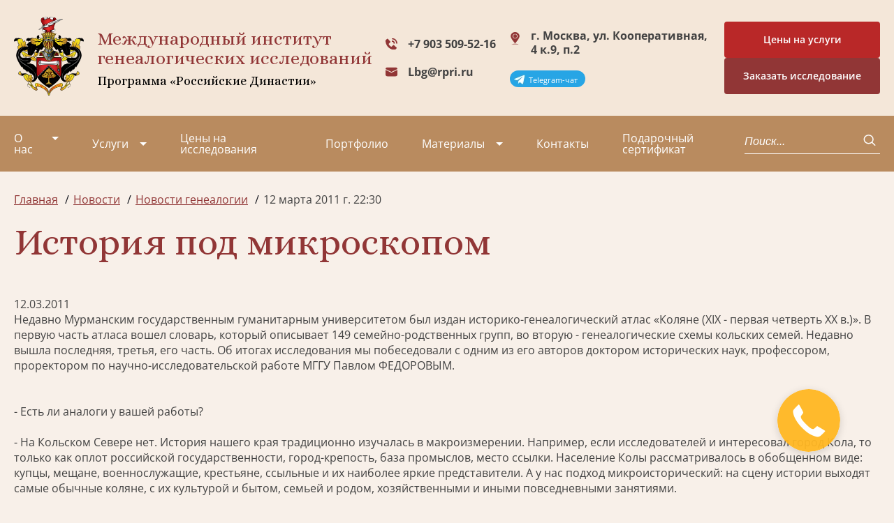

--- FILE ---
content_type: text/html; charset=utf-8
request_url: https://geno.ru/news/5179/
body_size: 16372
content:

<!DOCTYPE html>
<html>

<head>
    <meta charset="UTF-8">
    <meta http-equiv="X-UA-Compatible" content="IE=edge">
    <meta name="viewport" content="width=device-width,initial-scale=1,minimum-scale=1,maximum-scale=1">

    <meta name='yandex-verification' content='6debc7765a740a3b' />
    <meta name="google-site-verification" content="uMkoHvJKpIEkyHMgRdkqinhMLjtb-MUeG4Bflgb4QeY" />

    <link rel="apple-touch-icon" sizes="180x180" href="/static/v2/img/favicon_io/apple-touch-icon.png">
    <link rel="icon" type="image/png" sizes="32x32" href="/static/v2/img/favicon_io/favicon-32x32.png">
    <link rel="icon" type="image/png" sizes="16x16" href="/static/v2/img/favicon_io/favicon-16x16.png">
    <link rel="stylesheet" href="https://cdn.jsdelivr.net/npm/swiper/swiper-bundle.min.css">
    <link rel="stylesheet" href="/static/v2/css/style.min.css?v104">
    <link rel="preconnect" href="https://fonts.googleapis.com">
    <link rel="preconnect" href="https://fonts.gstatic.com" crossorigin>
    <link href="https://fonts.googleapis.com/css2?family=Alice&display=swap" rel="stylesheet">
    <title>	История под микроскопом | Новости</title>
    <meta name="description" content='Недавно Мурманским государственным гуманитарным университетом был издан историко-генеалогический атлас &amp;laquo;Коляне (ХIХ - первая четверть ХХ в.)&amp;ra…'/>

    <!-- old scripts -->
    <script src="https://code.jquery.com/jquery-2.2.4.min.js" crossorigin="anonymous"></script>
    <script type="text/javascript" src="/media/js/ie10-viewport-bug-workaround.js"></script>

    <script src="/static/v2/js/feedback.js?v2"></script>

    <!-- bootstrap -->
    <!-- <link rel="stylesheet" href="https://maxcdn.bootstrapcdn.com/bootstrap/3.3.7/css/bootstrap.min.css" integrity="sha384-BVYiiSIFeK1dGmJRAkycuHAHRg32OmUcww7on3RYdg4Va+PmSTsz/K68vbdEjh4u" crossorigin="anonymous"> -->
    <!-- <script src="https://maxcdn.bootstrapcdn.com/bootstrap/3.3.7/js/bootstrap.min.js" integrity="sha384-Tc5IQib027qvyjSMfHjOMaLkfuWVxZxUPnCJA7l2mCWNIpG9mGCD8wGNIcPD7Txa" crossorigin="anonymous"></script> -->

    <!-- slick -->
    <script src="/media/js/slick.min.js"></script>
    <link rel="stylesheet" type="text/css" href="/media/css/slick.css"/>
    <link rel="stylesheet" type="text/css" href="/media/css/slick-theme.css"/>

    <!-- Scroll animation -->
    <script src="/media/js/wow.min.js"></script>
    <link rel="stylesheet" type="text/css" href="/media/css/animate.css"/>

    <!-- Equal heights -->
    <script src="/media/js/jquery.matchHeight.js"></script>

    <!-- Lightbox -->
    <script src="/media/js/lightbox.js?v1"></script>
    <link rel="stylesheet" href="/media/css/lightbox.css" type="text/css" media="all" />
    <link rel="stylesheet" href="https://maxcdn.bootstrapcdn.com/font-awesome/4.7.0/css/font-awesome.min.css" type="text/css" media="all" />

    <script src="/media/js/scripts.js?v1"></script>
    <link rel='stylesheet' href='/media/fonts/flaticon.css' type='text/css' media='all' />
    <!-- <link rel='stylesheet' href='/media/style.css?v15' type='text/css' media='all' /> -->

    <!--[if lte IE 9]>
    <script src="https://oss.maxcdn.com/html5shiv/3.7.2/html5shiv.min.js"></script>
    <script src="https://oss.maxcdn.com/respond/1.4.2/respond.min.js"></script>
    <link rel='stylesheet' href='css/ie.css' type='text/css' media='all' />
    <![endif]-->

    <!-- <script type="text/javascript" src="/media/fancybox/jquery.fancybox-1.3.4.pack.js"></script> -->
    

    

    
    <!-- Google tag (gtag.js) -->
<script async src="https://www.googletagmanager.com/gtag/js?id=G-25F02K9LNK"></script>
<script>
  window.dataLayer = window.dataLayer || [];
  function gtag() { dataLayer.push(arguments); }
  gtag('js', new Date());

  gtag('config', 'G-25F02K9LNK');
</script>
    <script type="text/javascript">
    $(function() {$('a.fancybox').attr('data-lightbox', 'lightbox');});
    </script>

</head>

<body class="page-body">

    <header class="header">
        <a href="https://t.me/GenealogyManagerBot" target="_blank" class="header__telegram__mobile"><p>Telegram-чат</p></a>
        <!-- <a href="https://t.me/GenealogicalAssistantBot" target="_blank" class="header__telegram__mobile assistant"><p>Бесплатная<br>консультация</p></a> -->
        <div class="header-top">
            <div class="container"><a href="/" class="header__logo"><img src="/static/v2/img/logo.svg" alt="Лого"></a>
                <div class="header__title">Международный институт<br>генеалогических исследований <span>Программа
                        «Российские Династии»</span></div>
                <div class="header-contacts"><a href="tel:+79035095215" class="header__tel header__tel--icon">+7 903 509-52-16</a> <a href="mailto:lbg@rpri.ru" class="header__mail">Lbg@rpri.ru</a>
                </div>
                <div class="header__adress">
                    г. Москва, ул. Кооперативная, 4 к.9, п.2
                    <div class="header__telegram_container"> 
                        <a href="https://t.me/GenealogyManagerBot" target="_blank" class="header__telegram"><p>Telegram-чат</p></a>
                        <!-- <a href="https://t.me/GenealogicalAssistantBot" target="_blank" class="header__telegram"><p>Бесплатная<br>консультация</p></a> -->
                    </div>
                </div>
                <div class="header__container-btn">
                    <a href="https://geno.ru/poisk-predkov/price/" target="_blank">
                        <div class="header__btn btn btn--secondary btn-price">
                            Цены на услуги
                        </div>                        
                    </a>
                    <div class="header__btn btn btn--secondary" data-micromodal-trigger="modal-feedback-form" title="Заявка на исследование">Заказать исследование</div>      
                </div>
                <div class="header__burger"><span></span> <span></span> <span></span></div>
            </div>
        </div>
        <div class="header-bottom">
            <div class="container">
                

<nav class="header-nav">
    <ul class="header-list">
        
        <li
            class="header-list__item  dropdown"
            tabindex="1">
            <a 
                class="about"
                href="/about/">О нас</a>
                
                

<ul class="dropdown-list">
  
  <li class="dropdown__item">
    <a
      href="/video/"
      class=""
      >Видео</a
    >
     

<ul>
  
  <li>
    <a
      href="/video/stolica/"
      class=""
      >Столица+</a
    >
  </li>
  
  <li>
    <a
      href="/video/cao-tv/"
      class=""
      >ЦАО ТВ</a
    >
  </li>
  
  <li>
    <a
      href="/video/ekspert-tv/"
      class=""
      >Эксперт ТВ</a
    >
  </li>
  
  <li>
    <a
      href="/video/tvc/"
      class=""
      >ТВЦ</a
    >
  </li>
  
  <li>
    <a
      href="/video/ntv/"
      class=""
      >НТВ</a
    >
  </li>
  
  <li>
    <a
      href="/video/podmoskove/"
      class=""
      >ТВ Подмосковье</a
    >
  </li>
  
  <li>
    <a
      href="/video/podmoskove-copy/"
      class=""
      >ТВ-1</a
    >
  </li>
  
  <li>
    <a
      href="/video/versiyaversiaru-genealogicheskoe-drevo/"
      class=""
      >Версия (versia.ru) Генеалогическое древо</a
    >
  </li>
  
  <li>
    <a
      href="/video/olga-astafeva-generalnyj-direktor-migi/"
      class=""
      >Ольга Астафьева - генеральный директор МИГИ (09/23)</a
    >
  </li>
  
  <li>
    <a
      href="/video/olga-astafeva-generalnyj-direktor-migi-v-peredache-otrazhenie-ka/"
      class=""
      >Ольга Астафьева – генеральный директор МИГИ (01/24)</a
    >
  </li>
  
</ul>
 
  </li>
  
  <li class="dropdown__item">
    <a
      href="/about/radio/"
      class=""
      >Радио</a
    >
    
  </li>
  
  <li class="dropdown__item">
    <a
      href="/article/tags/11/"
      class=""
      >Проекты</a
    >
    
  </li>
  
  <li class="dropdown__item">
    <a
      href="/collective/"
      class=""
      >Коллектив</a
    >
    
  </li>
  
  <li class="dropdown__item">
    <a
      href="/partners/"
      class=""
      >Партнеры</a
    >
    
  </li>
  
  <li class="dropdown__item">
    <a
      href="/node/298/"
      class=""
      >Вакансии</a
    >
    
  </li>
  
  <li class="dropdown__item">
    <a
      href="/missiya/"
      class=""
      >Миссия</a
    >
    
  </li>
  
</ul>

                
        </li>
        
        <li
            class="header-list__item  dropdown"
            tabindex="1">
            <a 
                class="about"
                href="/uslugi/">Услуги</a>
                
                

<ul class="dropdown-list">
  
  <li class="dropdown__item">
    <a
      href="/uslugi/poisk-predkov/"
      class=""
      >Поиск родственников в архивах</a
    >
     

<ul>
  
  <li>
    <a
      href="/uslugi/poisk-predkov/uslugi/"
      class=""
      >Дополнительные услуги</a
    >
  </li>
  
  <li>
    <a
      href="/uslugi/poisk-predkov/dogovora/"
      class=""
      >Договоры</a
    >
  </li>
  
  <li>
    <a
      href="/uslugi/poisk-predkov/vopros-otvet/"
      class=""
      >Вопрос-Ответ</a
    >
  </li>
  
  <li>
    <a
      href="/uslugi/poisk-predkov/poisk_predkov_v_evrope/"
      class=""
      >Поиск предков в Европе</a
    >
  </li>
  
</ul>
 
  </li>
  
  <li class="dropdown__item">
    <a
      href="/uslugi/genealogicheskaya-razvedka/"
      class=""
      >Генеалогическая разведка</a
    >
    
  </li>
  
  <li class="dropdown__item">
    <a
      href="/uslugi/pred-analiz/"
      class=""
      >Предварительный анализ исследования</a
    >
    
  </li>
  
  <li class="dropdown__item">
    <a
      href="/uslugi/poisk-veterana-vov-v-arhivah/"
      class=""
      >Поиск в военных архивах</a
    >
    
  </li>
  
  <li class="dropdown__item">
    <a
      href="/uslugi/istoricheskoe-issledovanie/"
      class=""
      >Историко-биографическое исследование</a
    >
    
  </li>
  
  <li class="dropdown__item">
    <a
      href="/uslugi/genealogicheskoe-issledovanie-rodoslovnoy/"
      class=""
      >Генеалогическое исследование родословной</a
    >
    
  </li>
  
  <li class="dropdown__item">
    <a
      href="/uslugi/geneticheskoe-issledovanie/"
      class=""
      >Генетическое исследование</a
    >
    
  </li>
  
  <li class="dropdown__item">
    <a
      href="/uslugi/konsultaciya-po-genealogii-otdelnye-zaprosy/"
      class=""
      >Консультация и работа по отдельным запросам</a
    >
    
  </li>
  
  <li class="dropdown__item">
    <a
      href="/familnyi-diplom/"
      class=""
      >Фамильный диплом</a
    >
     

<ul>
  
  <li>
    <a
      href="/node/3262/"
      class=""
      >Доставка и оплата</a
    >
  </li>
  
  <li>
    <a
      href="/node/2327/"
      class=""
      >Генеалогическое исследование по фамилии</a
    >
  </li>
  
  <li>
    <a
      href="/familnyi-diplom/obrazcy-issledovaniya-familij/"
      class=""
      >Образцы исследования фамилий</a
    >
  </li>
  
</ul>
 
  </li>
  
  <li class="dropdown__item">
    <a
      href="/uslugi/familnyi-ocherk/"
      class=""
      >Фамильный очерк</a
    >
    
  </li>
  
  <li class="dropdown__item">
    <a
      href="/uslugi/dizayn-familnogo-dreva/"
      class=""
      >Дизайн фамильного (родословного) древа</a
    >
    
  </li>
  
  <li class="dropdown__item">
    <a
      href="/razrabotka-familnogo-gerba/"
      class=""
      >Разработка герба</a
    >
     

<ul>
  
  <li>
    <a
      href="/razrabotka-familnogo-gerba/ceni-na-sozdanie-gerba/"
      class=""
      >Цены на создание герба</a
    >
  </li>
  
  <li>
    <a
      href="/razrabotka-familnogo-gerba/geraldika-i-gerby/"
      class=""
      >Геральдика и гербы</a
    >
  </li>
  
  <li>
    <a
      href="/razrabotka-familnogo-gerba/familnye-gerby/"
      class=""
      >Фамильные гербы</a
    >
  </li>
  
  <li>
    <a
      href="/razrabotka-familnogo-gerba/korporativnye-gerby/"
      class=""
      >Корпоративные гербы</a
    >
  </li>
  
  <li>
    <a
      href="/razrabotka-familnogo-gerba/gerbovnik-mezhdunarodnogo-instituta-genealogicheskih-issledovani/"
      class=""
      >Гербовник Международного института генеалогических  исследований</a
    >
  </li>
  
</ul>
 
  </li>
  
  <li class="dropdown__item">
    <a
      href="/uslugi/rodoslovnaya-kniga-v-moskve/"
      class=""
      >Семейная книга</a
    >
    
  </li>
  
  <li class="dropdown__item">
    <a
      href="/uslugi/semejnyj-sajt/"
      class=""
      >Семейный сайт</a
    >
    
  </li>
  
  <li class="dropdown__item">
    <a
      href="https://vrodu.geno.ru"
      class=""
      >Курсы по генеалогии</a
    >
    
  </li>
  
  <li class="dropdown__item">
    <a
      href="/uslugi/semeynaya-ikona/"
      class=""
      >Семейная икона</a
    >
    
  </li>
  
</ul>

                
        </li>
        
        <li
            class="header-list__item  "
            tabindex="1">
            <a 
                class="about"
                href="/poisk-predkov/price/">Цены на исследования</a>
                
        </li>
        
        <li
            class="header-list__item  "
            tabindex="1">
            <a 
                class="about"
                href="/2798/">Портфолио</a>
                
        </li>
        
        <li
            class="header-list__item active dropdown"
            tabindex="1">
            <a 
                class="about"
                href="/article/">Материалы</a>
                
                

<ul class="dropdown-list">
  
  <li class="dropdown__item">
    <a
      href="/news/"
      class="submenu-active"
      >Новости</a
    >
     

<ul>
  
  <li>
    <a
      href="/news/institute/"
      class=""
      >Новости института</a
    >
  </li>
  
  <li>
    <a
      href="/news/all/"
      class=""
      >Новости генеалогии</a
    >
  </li>
  
  <li>
    <a
      href="/news/tags/"
      class=""
      >Рубрики</a
    >
  </li>
  
</ul>
 
  </li>
  
  <li class="dropdown__item">
    <a
      href="/necropolistika/"
      class=""
      >Россия уходящая. Век XXI.</a
    >
     

<ul>
  
  <li>
    <a
      href="/necropolistika/form/"
      class=""
      >Добавить информацию</a
    >
  </li>
  
</ul>
 
  </li>
  
  <li class="dropdown__item">
    <a
      href="/archives/"
      class=""
      >Архивы</a
    >
     

<ul>
  
  <li>
    <a
      href="/archives/node/49/"
      class=""
      >Карта архивов</a
    >
  </li>
  
</ul>
 
  </li>
  
  <li class="dropdown__item">
    <a
      href="/article/tags/4/"
      class=""
      >Из текущих генеалогических исследований</a
    >
    
  </li>
  
  <li class="dropdown__item">
    <a
      href="/node/72/"
      class=""
      >Именной Указатель энциклопедий и справочников</a
    >
     

<ul>
  
  <li>
    <a
      href="/node/130/"
      class=""
      >От составителя</a
    >
  </li>
  
  <li>
    <a
      href="/node/73/"
      class=""
      >А-Аб</a
    >
  </li>
  
  <li>
    <a
      href="/node/74/"
      class=""
      >Ав</a
    >
  </li>
  
  <li>
    <a
      href="/node/75/"
      class=""
      >Аг-Аж</a
    >
  </li>
  
  <li>
    <a
      href="/node/76/"
      class=""
      >Аз-Ал</a
    >
  </li>
  
  <li>
    <a
      href="/node/72/reference/"
      class=""
      >Сокращения</a
    >
  </li>
  
</ul>
 
  </li>
  
  <li class="dropdown__item">
    <a
      href="/article/tags/15/"
      class=""
      >Краеведение</a
    >
    
  </li>
  
  <li class="dropdown__item">
    <a
      href="/node/2850/"
      class=""
      >Генеалогия для начинающих. Советы Людмилы Бирюковой</a
    >
    
  </li>
  
  <li class="dropdown__item">
    <a
      href="/node/5023/"
      class=""
      >Генеалогическая база данных</a
    >
    
  </li>
  
  <li class="dropdown__item">
    <a
      href="/article/tags/"
      class=""
      >Рубрики</a
    >
    
  </li>
  
  <li class="dropdown__item">
    <a
      href="/article/genealogicheskij-vestnik/"
      class=""
      >Генеалогический вестник</a
    >
    
  </li>
  
  <li class="dropdown__item">
    <a
      href="/article/adres-kalendari/"
      class=""
      >Адрес-календари</a
    >
     

<ul>
  
  <li>
    <a
      href="/article/adres-kalendari/ot-sostavitelya/"
      class=""
      >От составителя</a
    >
  </li>
  
  <li>
    <a
      href="/article/adres-kalendari/spisok-ukazatelej/"
      class=""
      >Список указателей</a
    >
  </li>
  
</ul>
 
  </li>
  
  <li class="dropdown__item">
    <a
      href="/article/istoria-i-genealogiya/"
      class=""
      >Cтатьи по истории и генеалогии</a
    >
    
  </li>
  
</ul>

                
        </li>
        
        <li
            class="header-list__item  "
            tabindex="1">
            <a 
                class="about"
                href="/contacts/">Контакты</a>
                
        </li>
        
        <li
            class="header-list__item  "
            tabindex="1">
            <a 
                class="about"
                href="/sertificat/">Подарочный сертификат</a>
                
        </li>
        
    </ul>
</nav>   
                <div class="header-search">
                    <form action="/search/" method="get">
                    <lable class="header-search__label"></lable><input type="text" name="q" class="header-search__input"
                        placeholder="Поиск..."> <button class="header-search__btn"><svg width="18" height="18"
                            viewBox="0 0 18 18" fill="none" xmlns="http://www.w3.org/2000/svg">
                            <path d="M12.6892 12.4435L16.7141 16.2" stroke="white" stroke-width="1.5"
                                stroke-linecap="round" stroke-linejoin="round" />
                            <path
                                d="M7.65831 13.6957C11.1778 13.6957 14.031 11.0327 14.031 7.74783C14.031 4.46294 11.1778 1.8 7.65831 1.8C4.13879 1.8 1.28564 4.46294 1.28564 7.74783C1.28564 11.0327 4.13879 13.6957 7.65831 13.6957Z"
                                stroke="white" stroke-width="1.5" stroke-linecap="round" stroke-linejoin="round" />
                        </svg></button>
                    </form>
                </div>
                <div class="header-bottom-contacts">
                    <a href="" class="header__tel header__tel--icon">+7 903 509-52-16</a>
                    <a href="" class="header__mail">Lbg@rpri.ru</a>
                </div>
                <div class="header-bottom__adress">
                    г. Москва, ул. Кооперативная, 4 к.9, п.2
                </div>
            </div>
        </div>
    </header>

    <main>
        
        
        
        <section class="breadcrumbs">
            <div class="container">
                <ul class="breadcrumbs-list" itemscope itemtype="http://schema.org/BreadcrumbList">
                    
     
<li class="breadcrumbs__item" itemprop="itemListElement" itemscope itemtype="http://schema.org/ListItem">
  <a itemprop="item" href="/" title="Главная"><span itemprop="name">Главная</span></a>
  <meta itemprop="position" content="0" />
</li>
 
<li class="breadcrumbs__item" itemprop="itemListElement" itemscope itemtype="http://schema.org/ListItem">
  <a itemprop="item" href="/news/" title="Новости"><span itemprop="name">Новости</span></a>
  <meta itemprop="position" content="1" />
</li>
  
<li class="breadcrumbs__item" itemprop="itemListElement" itemscope itemtype="http://schema.org/ListItem">
  <a itemprop="item" href="/news/all/" title="Новости генеалогии"><span itemprop="name">Новости генеалогии</span></a>
  <meta itemprop="position" content="2" />
</li>
  
<li class="breadcrumbs__item">12 марта 2011 г. 22:30</li>
 


                </ul>
            </div>
        </section>
        
        
        

        
    <section class="article">
        <div class="container">
            
    <h1>	История под микроскопом</h1>
    <div class="news_date">12.03.2011</div>


            
            
                
            

            
    <p>Недавно Мурманским государственным гуманитарным университетом был издан историко-генеалогический атлас &laquo;Коляне (ХIХ - первая четверть ХХ в.)&raquo;. В первую часть атласа вошел словарь, который описывает 149 семейно-родственных групп, во вторую - генеалогические схемы кольских семей. Недавно вышла последняя, третья, его часть. Об итогах исследования мы побеседовали с одним из его авторов доктором исторических наук, профессором, проректором по научно-исследовательской работе МГГУ Павлом ФЕДОРОВЫМ.<br /> <br /><br />- Есть ли аналоги у вашей работы?<br /><br />- На Кольском Севере нет. История нашего края традиционно изучалась в макроизмерении. Например, если исследователей и интересовал город Кола, то только как оплот российской государственности, город-крепость, база промыслов, место ссылки. Население Колы рассматривалось в обобщенном виде: купцы, мещане, военнослужащие, крестьяне, ссыльные и их наиболее яркие представители. А у нас подход микроисторический: на сцену истории выходят самые обычные коляне, с их культурой и бытом, семьей и родом, хозяйственными и иными повседневными занятиями. <br /><br />- Что дает такой интерес к &laquo;маленькому человеку&raquo;, простому обывателю в сфере изучения нашего прошлого?<br /><br />- Полезно посмотреть на историю, так сказать, &laquo;в микроскоп&raquo;, чтобы глубже понять, как живет, действует и развивается социальный индивидуум. Микроисторический уровень предполагает реконструкцию внутреннего мира людей, их частной жизни, истории семьи, социальных феноменов и казусов. Между прочим, классической уже стала переведенная на многие языки мира (в том числе и русский) работа Карло Гинзбурга &laquo;Сыр и черви&raquo;, в которой рассказывается о мировоззрении одного итальянского мельника, жившего в ХVI веке. Известны работы профессора Калифорнийского университета Дэвида Сэбиана, который написал две больших монографии по истории небольшой деревни Неккерхаузен, что неподалеку от Штутгарта. <br /><br />- Но ведь в семье нет архивиста. На какие источники вы опирались?<br /><br />- Микроисторический подход требует филигранной обработки огромных объемов информации. Повседневную историю людей не просто обнаружить в &laquo;делопроизводственных&raquo; документах разных ведомств. Дневники, письма и прочие документы частной жизни встречаются крайне редко. Каждый исследователь выбирает собственный метод выявления исторической информации. С моим соавтором Алексеем Малашенковым мы решили использовать историко-демографический метод восстановления истории семей, который предполагает обработку документов учета населения - метрических книг, духовных росписей, различных списков населения Колы. Эта трудоемкая работа продолжалась в течение 15 лет. Нами было сделано 14 тысяч учетных записей о колянах. После обработки их с помощью компьютера были выявлены историко-демографические показатели жизни Колы за 1842-1915 гг., включая рождаемость, смертность, брачность, половозрастную структуру и многое другое. На этой же основе на каждую укоренившуюся в Коле семейно-родственную группу была написана словарная статья и составлена генеалогическая схема, причем по некоторым семьям с учетом поколений вплоть до ХVII века. Кроме архивных материалов мы привлекли данные старинного кольского кладбища, а также материалы из личных архивов потомков старых кольских семей.<br /><br />- Потомки охотно делились с вами этой информацией?<br /><br />- Люди с удовольствием приглашали нас в дом, рассказывали семейные легенды, показывали реликвии, в частности, альбомы с фотографиями предков, разрешали их сканировать. В атласе много фотографий колян ХIХ - первой половины ХХ века. Это ценные артефакты, с помощью которых мы можем увидеть лица людей, одежду, иногда домашнюю обстановку, например, интерьер комнаты или фасад жилого дома. Владельцы фото, нередко люди пожилые, оказываются единственными носителями информации, способными объяснить, кто на них изображен. Жаль, но дети и внуки об этом уже почти ничего не знают. Тем более важно, что эти фотографии и надписи к ним мы успели сделать достоянием всех. Самые старшие коляне из ныне живущих способны вспомнить, как правило, только о двух-трех поколениях своих предков. Более ранний пласт (а некоторые семьи живут в Коле с ХVII-ХVIII веков) нередко рассматривается уже полулегендарным, знания о нем теряют конкретность. Поэтому потомки старых кольских семей были заинтересованы в нас так же, как мы в них. На презентации атласа, которая прошла в Кольской межпоселенческой библиотеке, многие коренные коляне признавались, что именно из нашей работы открывали новое о своих семьях.<br /><br />- А почему в качестве хронологических рамок выбран период с ХIХ до первой четверти ХХ века? Ведь Кола существовала раньше и существует до сих пор.<br /><br />- Есть одно препятствие - специфика и сохранность источников. Может быть, когда-нибудь удастся решить эту проблему. Почему мы остановились на первой четверти ХХ века? Во-первых, облик Колы со второй четверти ХХ века сильно изменился. Старые кольские семьи &laquo;перемешались&raquo; с вновь прибывшими поселенцами. Да и город вырос - с 600 человек к началу постройки Мурманской железной дороги до 16,5 тысячи человек в 1989 году. Описать такую массу людей мы были бы не в силах. Нам хотелось показать &laquo;старую&raquo; Колу, жившую своей неповторимой жизнью. Во-вторых, исследователь, работающий с такого рода данными, невольно связан с ограничениями, которые накладывает законодательство, предупреждающее об ответственности за разглашение персональной информации в течение последних 75 лет. Вот и выбрали условный рубеж, в пределах которого работать можно спокойно, не опасаясь, что потревожишь чью-нибудь личную жизнь. Вместе с тем в словарной части атласа мы включили информацию обо всех потомках старых кольских семей, которую смогли найти в открытых источниках - в газетах, книгах и т. д. Так что читатель узнает о судьбе каждой кольской семьи, жившей в Коле во второй половине ХIХ - начале ХХ веков: что с ней стало, живут ли ее потомки сегодня. <br /><br />- К каким же результатам пришли?<br /><br />- Например, нам удалось доказать, что коляне в повседневной жизни соблюдали церковные посты. Во время Рождественского и Великого постов не заключались браки, снижалось количество зачатий детей. Половозрастная структура населения отражала наличие легкого дефицита мужчин, имевших небольшую продолжительность жизни и нередко погибавших на промыслах. Поэтому Кола была городом вдов. Здесь было много незаконнорожденных детей. Страшным бедствием стали эпидемии и вспышки инфекций, которые происходили с частой периодичностью. Например, в 1894 году от холеры в маленькой Коле умерло 26 человек. Высока была младенческая и детская смертность. Да, прожить жизнь в то время воистину &laquo;не поле перейти&raquo;. Но город существовал. Женщины и мужчины вступали в брак, рожали детей. Жизнь продолжалась.<br /><br />- Помогли ли ваши выводы лучше понять нас самих?<br /><br />- Исследование позволило понять, что модернизация ХХ века вовсе не была насущной потребностью маленькой Колы - даже в конце 1920-х гг. город доказывал свою жизнеспособность через традиционную социальную среду. Произошедший в дальнейшем слом, собственно, кольского мироустройства в значительной степени был навязан извне. Изученный нами исторический опыт в чем-то уникален. Ведь Кола на протяжении длительного времени была одним из немногих населенных пунктов в Заполярье, который оказался способен не только привлекать, но и удерживать постоянное население. <br /><br />Даже когда в 1854 году Кола была сожжена английским пароходом &laquo;Миранда&raquo;, значительная часть местных жителей отказалась покидать пепелища своих домов. А многие из тех, кто уехал из города, впоследствии в него вернулись. Несмотря на все имевшиеся демографические проблемы, фундаментом, прикреплявшим колянина к суровой северной земле, была семья. Именно она удерживала человека, формировала его личное социальное пространство, определяла стратегию поведения. Отсюда вытекает вопрос: если мы хотим развивать Север сегодня, зачем трубим о необходимости переселения стариков? На мой взгляд, если не хотим деградации, нам следует укреплять семейные ценности, делать более полноценной социальную среду живущих на Севере</p>
    
        

<div class="articles-list__item-tags">
    <span>Рубрики:</span>
    
    <a href="/news/tags/1/">Генеалогия</a>, 
    
    <a href="/news/tags/41/">История</a>, 
    
    <a href="/news/tags/40/">Интересное</a>
    
</div>

    
    
        <div class="source">
            <b>Источник:</b>
            
                http://www.mvestnik.ru/shwpgn.asp?pid=20110312933
            
        </div>
    
    <a href="/news" class="news__link-all">Все новости</a>


            
    <div class="share-block">
  <span class="share-txt">Поделиться в соцсетях:</span>
  <script src="//yastatic.net/es5-shims/0.0.2/es5-shims.min.js"></script>
  <script src="//yastatic.net/share2/share.js"></script>
  <div
    class="ya-share2"
    data-services="vkontakte,odnoklassniki,moimir,twitter,lj"
  ></div>
</div>


        </div>
    </section>


        
    <section class="feedback" id="feedback">
    <div class="container">
        <h2 class="feedback__title">Давайте обсудим ваш вопрос или заказ!</h2>
        <p class="feedback__subtitle">
          Изложите суть Вашего запроса в области генеалогии. Наши специалисты обязательно свяжутся с Вами, проконсультируют и найдут наиболее подходящее решение.
        </p>
        <form class="feedback__form" action="/feedback/" method="POST">
    <input type="hidden" name="csrfmiddlewaretoken" value="4xOPtka8bSBAzGOcGXbt3YCniKEsTmPFlMXkRCPYAnHbVuS9BSXlcpUryG0BaIuH">
    <div class="form-column">
        <div class="form-item"><label for="" class="form__label"></label> <input type="text" placeholder="* Имя"
                class="form__input" name="name" id="q_name"></div>
        <div class="form-item"><label class="form__label"></label> <input type="email"
                placeholder="* Адрес электронной почты" class="form__input" name="email" id="q_mail"></div>
        <div class="form-item"><label class="form__label"></label> <input type="tel" placeholder="Телефон"
                class="form__input" name="phone" id="q_phone"></div>
        <div class="form-item feedback__area"><label for="" class="form__label"></label> <input type="text" placeholder="Область"
            class="form__input" name="area" id="q_area"></div>
        <div class="form-item"><textarea class="form__textarea" cols="30" rows="10"
                placeholder="Напишите, что вас интересует?" name="message" id="q_mess"></textarea></div>
        <div class="form-item">
            <label>
                <input name="publication_allowed" type="checkbox" id="q_publication_allowed" value="1" checked /> Мой запрос можно опубликовать на Бирже генеалогических заявок
            </label>
            <p class="form-item-help-block">
                Давая согласие на публикацию, Вы соглашаетесь с тем, что Ваша заявка или вопрос будут доступны, помимо
                специалистов МИГИ, партнерам-генеалогам, зарегистрированным на нашей Бирже генеалогических заявок.
            </p>
        </div>
        <div class="form-item">
            <label class="feedback__subtitle">
                <input type="checkbox" id="q_152_agreeed" required />
                Я подтверждаю своё <a href="/privacy-policy/" target="_blank">согласие на обработку введённых персональных данных</a>
            </label>
        </div>

        
    </div>
    <button class="btn feedback__btn" type="submit">Отправить заявку</button>
</form>

    </div>
</section>

    <section class="services">
    <div class="container">
        <h2 class="our-services__title">
            Наши услуги, которые могут быть Вам интересны
        </h2>

        <div class="services__slider">
            <div class="swiper-wrapper services__slider-wrapper">
                <div class="swiper-slide services__slide">
                    <div class="services__slide-info">
                        <p>
                            <a href="/uslugi/poisk-predkov/">
                                Поиск и исследование документов в архивах. Направление запросов в учреждения, в которых Вы не можете работать самостоятельно.
                            </a>
                        </p>

                        <div class="service-slider__img">
                            <a href="/uslugi/poisk-predkov/">
                                <img src="/media/v2/img/services_img_10.png">
                            </a>
                        </div>
                    </div>

                    <div class="services__slide-title">
                        <h3>
                            <a href="/uslugi/poisk-predkov/">
                                Заказать генеалогическое исследование
                            </a>
                        </h3>
                    </div>
                </div>

                <div class="swiper-slide services__slide">
                    <div class="services__slide-info">
                        <p><a href="https://market.geno.ru/">Биржа генеалогических услуг. Мы поможем тем, кто ищет своих
                                предков, и генеалогам найти друг друга!</a></p>

                        <div class="service-slider__img"><a href="https://market.geno.ru/"><img
                                    src="/media/v2/img/services_img_2.png"></a></div>
                    </div>

                    <div class="services__slide-title">
                        <h3><a href="https://market.geno.ru/">Биржа генеалогических услуг</a></h3>
                    </div>
                </div>

                <div class="swiper-slide services__slide">
                    <div class="services__slide-info">
                        <p><a href="http://familysite.fmlst.ru/">Создание семейного сайта на основе генеалогического
                                исследования.</a></p>

                        <div class="service-slider__img"><a href="http://familysite.fmlst.ru/"><img
                                    src="/media/v2/img/services_img_3.png"></a></div>
                    </div>

                    <div class="services__slide-title">
                        <h3><a href="http://familysite.fmlst.ru/">Заказать семейный сайт</a></h3>
                    </div>
                </div>

                <div class="swiper-slide services__slide">
                    <div class="services__slide-info">
                        <p><a href="/familnyi-diplom/">В дипломе научно и одновременно художественно будут описаны
                                языковые, географические и культурно-исторические корни фамилии, изложены версии, как и
                                почему она была образована.</a></p>

                        <div class="service-slider__img"><a href="/familnyi-diplom/"><img
                                    src="/media/v2/img/services_img_4.png"></a></div>
                    </div>

                    <div class="services__slide-title">
                        <h3><a href="/familnyi-diplom/">Заказать фамильный диплом</a></h3>
                    </div>
                </div>

                <div class="swiper-slide services__slide">
                    <div class="services__slide-info">
                        <p><a href="/razrabotka-familnogo-gerba/">Разработка фамильных и корпоративных гербов (т.е.
                                гербов для частных лиц, организаций и предприятий).</a></p>

                        <div class="service-slider__img"><a href="/razrabotka-familnogo-gerba/"><img
                                    src="/media/v2/img/services_img_5.png"></a></div>
                    </div>

                    <div class="services__slide-title">
                        <h3><a href="/razrabotka-familnogo-gerba/">Заказать разработку герба</a></h3>
                    </div>
                </div>

                <div class="swiper-slide services__slide">
                    <div class="services__slide-info">
                        <p>
                            <a href="/uslugi/poisk-veterana-vov-v-arhivah/">
                                Восстановление боевого пути (военнослужащего, воинской части).
                            </a>
                        </p>

                        <div class="service-slider__img">
                            <a href="/uslugi/poisk-veterana-vov-v-arhivah/">
                                <img src="/media/v2/img/services_img_6.png">
                            </a>
                        </div>
                    </div>

                    <div class="services__slide-title">
                        <h3>
                            <a href="/uslugi/poisk-veterana-vov-v-arhivah/">
                                Поиск в военных архивах
                            </a>
                        </h3>
                    </div>
                </div>

                <div class="swiper-slide services__slide">
                    <div class="services__slide-info">
                        <p>
                            <a href="/uslugi/rodoslovnaya-kniga-v-moskve/">
                                Написание и издание книги о родословной.
                            </a>
                        </p>

                        <div class="service-slider__img">
                            <a href="/uslugi/rodoslovnaya-kniga-v-moskve/">
                                <img src="/media/v2/img/services_img_7.png">
                            </a>
                        </div>
                    </div>

                    <div class="services__slide-title">
                        <h3>
                            <a href="/uslugi/rodoslovnaya-kniga-v-moskve/">
                                Заказать родовую книгу
                            </a>
                        </h3>
                    </div>
                </div>

                <div class="swiper-slide services__slide">
                    <div class="services__slide-info">
                        <p><a href="/dizayn-familnogo-dreva/">Если вы самостоятельно провели генеалогический поиск и
                                обладаете информацией о своих предках и родственниках, вы можете заказать у нас дизайн
                                генеалогического древа.</a></p>

                        <div class="service-slider__img"><a href="/dizayn-familnogo-dreva/"><img
                                    src="/media/v2/img/services_img_8.png"></a></div>
                    </div>

                    <div class="services__slide-title">
                        <h3><a href="/dizayn-familnogo-dreva/">Заказать дизайн фамильного древа</a></h3>
                    </div>
                </div>

            </div>

            <div class="swiper-pagination">&nbsp;</div>
        </div>
    </div>
</section>



        

        
        

    </main>
    <footer class="footer">
        <div class="container">
            <div class="footer__wrapper">
                <div class="footer-company">
                    <h3 class="footer__title">Наша организация</h3>
                    <ul class="footer__list">
                        <li class="footer__item"><a href="/about/">О нас</a></li>
                        <li class="footer__item"><a href="/article/tags/11/">Проекты</a></li>
                        <li class="footer__item"><a href="/collective/">Коллектив</a></li>
                        <li class="footer__item"><a href="/video/">Видео</a></li>
                        <li class="footer__item"><a href="/about/radio/">Радио</a></li>
                        <li class="footer__item"><a href="/partners/">Партнеры</a></li>
                        <li class="footer__item"><a href="/missiya/">Миссия</a></li>
                        <li class="footer__item"><a href="/node/298/">Вакансии</a></li>
                        <li class="footer__item"><a href="/contacts/">Контакты</a></li>
                    </ul>
                </div>
                <div class="footer-services">
                    <h3 class="footer__title">Услуги</h3>
                    <ul class="footer__list">
                        <li class="footer__item"><a href="/uslugi/poisk-veterana-vov-v-arhivah/">Поиск в военных архивах</a></li>
                        <li class="footer__item"><a href="/familnyi-diplom/">Заказать фамильный диплом</a></li>
                        <li class="footer__item"><a href="/uslugi/rodoslovnaya-kniga-v-moskve/">Заказать родовую книгу</a></li>
                        <li class="footer__item"><a href="/uslugi/dizayn-familnogo-dreva/">Заказать дизайн фамильного древа</a></li>
                        <li class="footer__item"><a href="/razrabotka-familnogo-gerba/">Заказать разработку герба</a></li>
                        <li class="footer__item"><a href="/poisk-predkov/poisk_predkov_v_evrope/">Поиск предков и родственников в Европе</a></li>
                        <li class="footer__item"><a href="/uslugi/semejnyj-sajt/">Заказать семейный сайт</a></li>
                        <li class="footer__item"><a href="/uslugi/genealogicheskie-kursy/">Курсы по генеалогии</a></li>
                    </ul>
                </div>
                <div class="footer-contacts" itemscope itemtype="http://schema.org/Organization" class="orginfo">
                    <h3 class="footer__title" itemprop="name" class="orgheader">ООО «МИГИ»</h3><a href="tel:+79035095216" class="footer__link-tel" itemprop="telephone" class="orgphone">+7 903 509-52-16</a> <a
                        href="mailto:Lbg@rpri.ru" class="footer__link-mail" itemprop="email" class="orgemail">Lbg@rpri.ru</a>
                    <p class="footer__link-address" itemprop="address" itemscope itemtype="http://schema.org/PostalAddress"><span itemprop="addressLocality">г. Москва</span>, <span itemprop="streetAddress">ул. Кооперативная, 4к9, п.2</span></p>
                </div>
            </div>
            <div class="footer-bottom">
                <div class="footer__legal">
                  <p>
                    <a href="/politics/" class="footer__link-policy">Политика обработки персональных данных</a>
                  </p>
                  <p>© 2004–2026 Международный институт генеалогических исследований</p>
                </div>
                <a href="/sitemap/" class="footer__map">Карта сайта</a>
                <ul class="footer__socials">
                    
                    <li class="footer__socials-item"><a href="https://t.me/geno_migi"><svg width="24" height="24" viewBox="0 0 24 24"
                                fill="none" xmlns="http://www.w3.org/2000/svg">
                                <path
                                    d="M22.0517 2.12901L0.78878 10.3709C-0.0668675 10.7547 -0.356277 11.5233 0.581933 11.9404L6.03682 13.6829L19.2259 5.48965C19.946 4.97527 20.6833 5.11245 20.0489 5.67825L8.72124 15.9877L8.3654 20.3506C8.69499 21.0243 9.29847 21.0274 9.68339 20.6926L12.8174 17.7119L18.1848 21.7519C19.4314 22.4937 20.1097 22.015 20.3779 20.6553L23.8985 3.89891C24.264 2.22519 23.6407 1.48776 22.0517 2.12901Z"
                                    fill="#A99077" />
                            </svg></a></li>
                    <li class="footer__socials-item"><a href="http://ok.ru/group/52256976732337"><svg width="14" height="22" viewBox="0 0 14 22"
                                fill="none" xmlns="http://www.w3.org/2000/svg">
                                <path
                                    d="M7.00001 3.32753C8.29651 3.32753 9.35089 4.38191 9.35089 5.67841C9.35089 6.97366 8.29651 8.02828 7.00001 8.02828C5.70476 8.02828 4.64914 6.97366 4.64914 5.67841C4.64914 4.38191 5.70476 3.32753 7.00001 3.32753ZM7.00001 11.3545C10.1319 11.3545 12.6778 8.80866 12.6778 5.67841C12.6778 2.54691 10.1319 3.24249e-05 7.00001 3.24249e-05C3.86889 3.24249e-05 1.32226 2.54691 1.32226 5.67841C1.32226 8.80853 3.86889 11.3545 7.00001 11.3545ZM9.29714 15.9864C10.453 15.723 11.5678 15.2658 12.5943 14.6208C13.3711 14.1312 13.6054 13.104 13.1158 12.327C12.6268 11.5483 11.6003 11.3142 10.822 11.8038C8.49639 13.2667 5.50189 13.266 3.17751 11.8038C2.39914 11.3142 1.37276 11.5484 0.884261 12.327C0.394636 13.1047 0.628136 14.1312 1.40526 14.6208C2.43164 15.265 3.54639 15.723 4.70226 15.9864L1.52789 19.1607C0.878886 19.8103 0.878886 20.8633 1.52851 21.5128C1.85364 21.8373 2.27901 21.9999 2.70426 21.9999C3.13026 21.9999 3.55626 21.8374 3.88139 21.5128L6.99926 18.3935L10.1199 21.5128C10.7689 22.1624 11.8219 22.1624 12.4714 21.5128C13.1216 20.8633 13.1216 19.8095 12.4714 19.1607C12.4715 19.1607 9.29714 15.9864 9.29714 15.9864Z"
                                    fill="#A99077" />
                            </svg></a></li>
                    <li class="footer__socials-item"><a href="http://vk.com/geno1"><svg width="24" height="14" viewBox="0 0 24 14"
                                fill="none" xmlns="http://www.w3.org/2000/svg">
                                <path
                                    d="M1.50006 0.212402C2.28756 0.212402 3.48756 0.212402 4.16256 0.212402C4.50006 0.212402 4.76256 0.437403 4.87506 0.737403C5.21256 1.7124 5.96256 3.8499 6.82506 5.3124C7.98756 7.2249 8.73756 7.9374 9.22506 7.8624C9.71256 7.7499 9.56256 6.4749 9.56256 5.4624C9.56256 4.4499 9.67506 2.7249 9.18756 1.9374L8.43756 0.849903C8.25006 0.587403 8.43756 0.249902 8.73756 0.249902H13.0126C13.4251 0.249902 13.7626 0.587402 13.7626 0.999902V6.4374C13.7626 6.4374 13.9501 7.4124 15.0001 6.3999C16.0501 5.3874 17.1751 3.5124 18.1126 1.5999L18.4876 0.699902C18.6001 0.437402 18.8626 0.249902 19.1626 0.249902H21.9376C22.4626 0.249902 22.8376 0.774903 22.6501 1.2624L22.3501 2.0499C22.3501 2.0499 21.3376 4.0749 20.2876 5.4999C19.2376 6.9624 19.0126 7.2999 19.1626 7.6749C19.3126 8.0499 22.0126 10.5624 22.6876 11.7624C22.8751 12.0999 23.0251 12.3999 23.1751 12.6624C23.4376 13.1499 23.0626 13.7874 22.5001 13.7874H19.3501C19.0876 13.7874 18.8251 13.6374 18.7126 13.4124L18.4126 12.9249C18.4126 12.9249 16.5001 10.6749 15.3376 9.9624C14.1376 9.2874 14.1751 10.2624 14.1751 10.2624V12.2499C14.1751 13.0749 13.5001 13.7499 12.6751 13.7499H11.9251C11.9251 13.7499 7.80006 13.7499 4.50006 8.8374C1.91256 5.0124 1.05006 2.5374 0.750058 1.1124C0.675058 0.662402 1.01256 0.212402 1.50006 0.212402Z"
                                    fill="#A99077" />
                            </svg></a></li>
                </ul>
            </div>
        </div>
    </footer>

    <script src="https://cdn.jsdelivr.net/npm/swiper/swiper-bundle.min.js"></script>
    <script src="https://unpkg.com/micromodal/dist/micromodal.min.js"></script>
    <script src="/static/v2/js/script.min.js?v34"></script>


    <!-- Geno Christmas Postcard Service -->
    <div id="geno_postcard_service"></div>
    <script src="/static/apps/postcard_widget/geno_postcard_service.iife.js?v5" defer></script>
    <script>
      // Init on DOM load
      document.addEventListener('DOMContentLoaded', function() {
        window.initWidget('geno_postcard_service');
      });

      // Catch other events that want to open widget
      document.querySelectorAll('.triggerPostcardServiceOpen').forEach(element => {
        element.addEventListener('click', (event) => {
          event.preventDefault();
          if (window.triggerPostcardServiceOpen) {
            window.triggerPostcardServiceOpen()

            ym(134936,'reachGoal','new-year-invoked', {
              source: "banner"
            });
          }
        });
      });

      // Listen for app's callbacks
      const widget = document.getElementById("geno_postcard_service");
      if (widget) {
        widget.metrikaPostcardCreatedCallback = (data) => {
          ym(134936,'reachGoal','new-year', {
            cardback_id: data.cardback_id
          });
        }

        widget.metrikaWidgetInvocationCallback = (data) => {
          ym(134936,'reachGoal','new-year-invoked', {
            source: data.source
          });
        }
      }
    </script>


    <link rel="stylesheet" href="https://cdn.envybox.io/widget/cbk.css">
<script type="text/javascript" src="https://cdn.envybox.io/widget/cbk.js?cbk_code=a8a63c88defa7775d8eedd068fa57b9b" charset="UTF-8" async></script>


    <noindex>
<!-- Yandex.Metrika counter -->
<script type="text/javascript" >
   (function(m,e,t,r,i,k,a){m[i]=m[i]||function(){(m[i].a=m[i].a||[]).push(arguments)};
   m[i].l=1*new Date();k=e.createElement(t),a=e.getElementsByTagName(t)[0],k.async=1,k.src=r,a.parentNode.insertBefore(k,a)})
   (window, document, "script", "https://mc.yandex.ru/metrika/tag.js", "ym");

   ym(134936, "init", {
        clickmap:true,
        trackLinks:true,
        accurateTrackBounce:true,
        webvisor:true
   });
</script>
<noscript><div><img src="https://mc.yandex.ru/watch/134936" style="position:absolute; left:-9999px;" alt="" /></div></noscript>
<!-- /Yandex.Metrika counter -->
</noindex>

    
<div class="modal" id="modal-feedback-dnk-success" aria-hidden="true">
    <div class="modal__overlay" tabindex="-1" data-micromodal-close>
        <div class="modal__container" role="dialog" aria-modal="true" aria-labelledby="modal-feedback-dnk-success-title">
            <header class="modal__header">
                <h2 class="modal__title" id="modal-feedback-dnk-success-title">
                    Обратная связь
                </h2>
                <button class="modal__close" aria-label="Close modal" data-micromodal-close></button>
            </header>

            <div class="modal__content" id="modal-feedback-dnk-success-content">
                <p>Вы зарегистрированы на практикум "Использование данных в ДНК-генеалогии", который пройдет 9 июня в 18.00.</p>
                <p>Ссылку на онлайн-конференцию мы пришлем Вам на эл. почту накануне мероприятия.</p>
                <p>Пожалуйста, проверяйте папку СПАМ</p>
            </div>

        </div>
    </div>
</div>

<div class="modal" id="modal-feedback-success" aria-hidden="true">
    <div class="modal__overlay" tabindex="-1" data-micromodal-close>
        <div class="modal__container" role="dialog" aria-modal="true" aria-labelledby="modal-feedback-success-title">
            <header class="modal__header">
                <h2 class="modal__title" id="modal-feedback-success-title">
                    Обратная связь
                </h2>
                <button class="modal__close" aria-label="Close modal" data-micromodal-close></button>
            </header>

            <div class="modal__content" id="modal-feedback-success-content">
                Ваше сообщение отправлено, спасибо!
            </div>

        </div>
    </div>
</div>

<div class="modal" id="modal-feedback-error" aria-hidden="true">
    <div class="modal__overlay" tabindex="-1" data-micromodal-close>
        <div class="modal__container" role="dialog" aria-modal="true" aria-labelledby="modal-feedback-error-title">
            <header class="modal__header">
                <h2 class="modal__title" id="modal-feedback-error-title">
                    Обратная связь
                </h2>
                <button class="modal__close" aria-label="Close modal" data-micromodal-close></button>
            </header>
            <div class="modal__content" id="modal-feedback-error-content">
                Произошла ошибка. Попробуйте повторить отправку позже или свяжитесь по телефонам на верху страницы.
            </div>
        </div>
    </div>
</div>

<div class="modal" id="modal-feedback-form" aria-hidden="true">
    <div class="modal__overlay" tabindex="-1" data-micromodal-close>
        <div class="modal__container" role="dialog" aria-modal="true" aria-labelledby="modal-feedback-form-title">
            <header class="modal__header">
                <h2 class="modal__title" id="modal-feedback-form-title">
                    Задать вопрос
                </h2>
                <button class="modal__close" aria-label="Close modal" data-micromodal-close></button>
            </header>

            <div class="modal__content" id="modal-feedback-form-content">
                <form class="feedback__form" action="/feedback/" method="POST">
                    <input type="hidden" name="csrfmiddlewaretoken" value="4xOPtka8bSBAzGOcGXbt3YCniKEsTmPFlMXkRCPYAnHbVuS9BSXlcpUryG0BaIuH">
                    <div class="form-column">
                        <div class="form-item feedback__area"><label for="" class="form__label"></label> <input type="text" placeholder="Область"
                                class="form__input" name="area" id="q_area"></div>
                        <div class="form-item"><label for="" class="form__label"></label> <input type="text"
                                placeholder="* Имя" class="form__input" name="name" id="q_name"></div>
                        <div class="form-item"><label class="form__label"></label> <input type="email"
                                placeholder="* Адрес электронной почты" class="form__input" name="email" id="q_mail">
                        </div>
                        <div class="form-item"><label class="form__label"></label> <input type="tel"
                                placeholder="Телефон" class="form__input" name="phone" id="q_phone"></div>
                        <div class="form-item"><textarea class="form__textarea" cols="30" rows="10"
                                placeholder="Напишите, что вас интересует?" name="message" id="q_mess"></textarea>
                        </div>
                        <div class="form-item">
                            <label>
                                <input name="publication_allowed" type="checkbox" id="q_publication_allowed" value="1"
                                    checked /> Мой запрос можно опубликовать на Бирже генеалогических заявок
                            </label>
                            <p class="form-item-help-block">
                                Давая согласие на публикацию, Вы соглашаетесь с тем, что Ваша заявка или вопрос будут доступны,
                                помимо специалистов МИГИ, партнерам-генеалогам, зарегистрированным на нашей Бирже генеалогических заявок.
                            </p>
                        </div>
                        <div class="form-item">
                            <label class="feedback__subtitle">
                                <input type="checkbox" id="q_152_agreeed" required />
                                Я подтверждаю своё <a href="/privacy-policy/" target="_blank">согласие на обработку введённых персональных данных</a>
                            </label>
                        </div>
                        
                    </div>
                    <button class="btn feedback__btn" type="submit">Отправить заявку</button>
                </form>
            </div>
        </div>
    </div>
</div>


</body>
</html>
